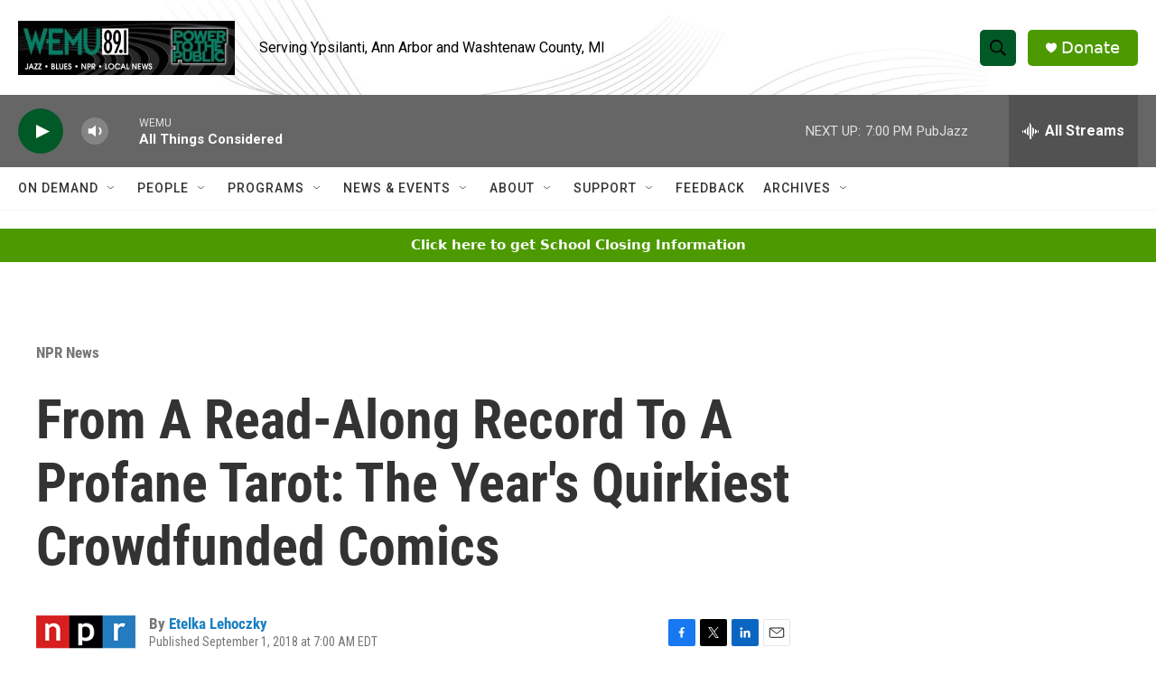

--- FILE ---
content_type: text/html; charset=utf-8
request_url: https://www.google.com/recaptcha/api2/aframe
body_size: 265
content:
<!DOCTYPE HTML><html><head><meta http-equiv="content-type" content="text/html; charset=UTF-8"></head><body><script nonce="XZvevsUPiaERB69DDUz80w">/** Anti-fraud and anti-abuse applications only. See google.com/recaptcha */ try{var clients={'sodar':'https://pagead2.googlesyndication.com/pagead/sodar?'};window.addEventListener("message",function(a){try{if(a.source===window.parent){var b=JSON.parse(a.data);var c=clients[b['id']];if(c){var d=document.createElement('img');d.src=c+b['params']+'&rc='+(localStorage.getItem("rc::a")?sessionStorage.getItem("rc::b"):"");window.document.body.appendChild(d);sessionStorage.setItem("rc::e",parseInt(sessionStorage.getItem("rc::e")||0)+1);localStorage.setItem("rc::h",'1768861133330');}}}catch(b){}});window.parent.postMessage("_grecaptcha_ready", "*");}catch(b){}</script></body></html>